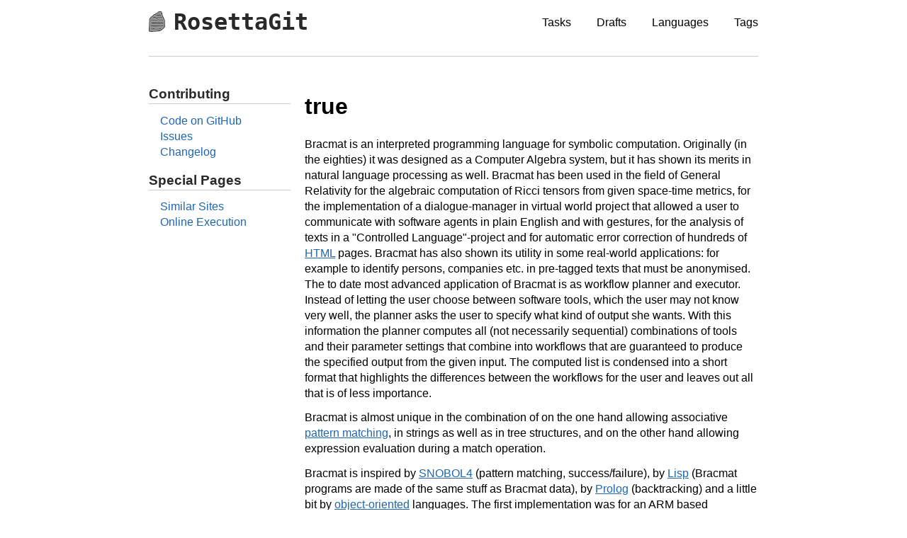

--- FILE ---
content_type: text/html; charset=UTF-8
request_url: https://rosettagit.org/languages/bracmat/
body_size: 2588
content:
<!DOCTYPE html>
<html lang="en" itemscope itemtype="http://schema.org/Blog">
<head>
  <meta http-equiv="X-UA-Compatible" content="IE=edge">
  <meta http-equiv="content-type" content="text/html; charset=utf-8">

  <!-- Enable responsiveness on mobile devices-->
  <meta name="viewport" content="width=device-width, initial-scale=1.0, maximum-scale=1">

  <title></title>

  
    <link rel="apple-touch-icon" sizes="57x57"
      href="https://rosettagit.org/apple-icon-57x57.png"
    >
    <link rel="apple-touch-icon" sizes="60x60"
      href="https://rosettagit.org/apple-icon-60x60.png"
    >
    <link rel="apple-touch-icon" sizes="72x72"
      href="https://rosettagit.org/apple-icon-72x72.png"
    >
    <link rel="apple-touch-icon" sizes="76x76"
      href="https://rosettagit.org/apple-icon-76x76.png"
    >
    <link rel="apple-touch-icon" sizes="114x114"
      href="https://rosettagit.org/apple-icon-114x114.png"
    >
    <link rel="apple-touch-icon" sizes="120x120"
      href="https://rosettagit.org/apple-icon-120x120.png"
    >
    <link rel="apple-touch-icon" sizes="144x144"
      href="https://rosettagit.org/apple-icon-144x144.png"
    >
    <link rel="apple-touch-icon" sizes="152x152"
      href="https://rosettagit.org/apple-icon-152x152.png"
    >
    <link rel="apple-touch-icon" sizes="180x180"
      href="https://rosettagit.org/apple-icon-180x180.png"
    >
    <link rel="icon"
      href="/favicon.ico" type="image/x-icon"
    >
    <link rel="icon" type="image/png" sizes="192x192"
      href="https://rosettagit.org/android-icon-192x192.png"
    >
    <link rel="icon" type="image/png" sizes="32x32"
      href="https://rosettagit.org/favicon-32x32.png"
    >
    <link rel="icon" type="image/png" sizes="96x96"
      href="https://rosettagit.org/favicon-96x96.png"
    >
    <link rel="icon" type="image/png" sizes="16x16"
      href="https://rosettagit.org/favicon-16x16.png"
    >
    <link rel="manifest" href="/manifest.json">
    <meta name="msapplication-TileColor" content="#ffffff">
    <meta name="msapplication-TileImage" content="/ms-icon-144x144.png">
    <meta name="theme-color" content="#ffffff">
    <meta name="description" itemprop="about" content="">
    <meta name="keywords" itemprop="keywords" content="">
    <meta itemprop="headline" content=""/>

    
      <meta
        itemprop="educationalUse"
        content="knowledge share"
      />
    

    
      <meta
        itemprop="copyrightYear"
        content="2018"
      />
    

    <!--  Social Media -->
    <meta
      property="og:title"
      content=""
    />
    <meta
      property="og:description"
      content=""
    />
    <meta
      property="og:image"
      content=""
    />
    <meta
      property="og:url"
      content="https:&#x2F;&#x2F;rosettagit.org"
    />
    <meta
      name="twitter:card"
      content="summary_large_image"
    />
    <meta
      property="og:site_name"
      content=""
    />
    <meta
      name="twitter:image:alt"
      content=""
    />


    
      <meta property="fb:app_id" content="???" />
    

    
      <meta name="twitter:site" content="@AdrianSieber">
    
  

  

  
    <link href="https://fonts.googleapis.com/css?family=Open+Sans:400,600|Source+Code+Pro">
    <link rel="stylesheet" href="https://rosettagit.org/site.css">
  
</head>

<body>
  <div class="wrapper">
    <header>
      <nav>
        <a class="title" href="https:&#x2F;&#x2F;rosettagit.org">
          
            
              <img
                src="https://rosettagit.org/icon.png"
                alt=""
              >
            

            
              <h1>RosettaGit</h1>
            
          
        </a>
        
          <ul class="links">
            
              <li>
                <a href="&#x2F;tasks">Tasks</a>
              </li>
            
              <li>
                <a href="&#x2F;drafts">Drafts</a>
              </li>
            
              <li>
                <a href="&#x2F;languages">Languages</a>
              </li>
            
              <li>
                <a href="&#x2F;tags">Tags</a>
              </li>
            
          </ul>
        
      </nav>
    </header>

    <aside class="sidebar">
      
        
          <h3>Contributing</h3>
          <ul class="base-list">
            
              <li>
                <a href="https:&#x2F;&#x2F;github.com&#x2F;ad-si&#x2F;rosettagit">Code on GitHub</a>
              </li>
            
              <li>
                <a href="https:&#x2F;&#x2F;github.com&#x2F;ad-si&#x2F;rosettagit&#x2F;issues">Issues</a>
              </li>
            
              <li>
                <a href="https:&#x2F;&#x2F;github.com&#x2F;ad-si&#x2F;rosettagit&#x2F;blob&#x2F;changelog.md">Changelog</a>
              </li>
            
          </ul>
        
          <h3>Special Pages</h3>
          <ul class="base-list">
            
              <li>
                <a href="&#x2F;similar-sites">Similar Sites</a>
              </li>
            
              <li>
                <a href="&#x2F;online-execution">Online Execution</a>
              </li>
            
          </ul>
        
      
    </aside>

    <main>
      
<div id="section-language">
  <section>
    
    
    

    <h2>
       true
      
    </h2>

    
      
    

    <div class="tags">
      
    </div>

    <p>Bracmat is an interpreted programming language for symbolic computation. Originally (in the eighties) it was designed as a Computer Algebra system, but it has shown its merits in natural language processing as well. Bracmat has been used in the field of General Relativity for the algebraic computation of Ricci tensors from given space-time metrics, for the implementation of a dialogue-manager in virtual world project that allowed a user to communicate with software agents in plain English and with gestures, for the analysis of texts in a "Controlled Language"-project and for automatic error correction of hundreds of <a href="https://rosettacode.org/wiki/HTML">HTML</a> pages. Bracmat has also shown its utility in some real-world applications: for example to identify persons, companies etc. in pre-tagged texts that must be anonymised. The to date most advanced application of Bracmat is as workflow planner and executor. Instead of letting the user choose between software tools, which the user may not know very well, the planner asks the user to specify what kind of output she wants. With this information the planner computes all (not necessarily sequential) combinations of tools and their parameter settings that combine into workflows that are guaranteed to produce the specified output from the given input. The computed list is condensed into a short format that highlights the differences between the workflows for the user and leaves out all that is of less importance.</p>
<p>Bracmat is almost unique in the combination of on the one hand allowing associative <a href="https://rosettacode.org/wiki/pattern_matching">pattern matching</a>, in strings as well as in tree structures, and on the other hand allowing expression evaluation during a match operation.</p>
<p>Bracmat is inspired by <a href="https://rosettacode.org/wiki/SNOBOL4">SNOBOL4</a> (pattern matching, success/failure), by <a href="https://rosettacode.org/wiki/Lisp">Lisp</a> (Bracmat programs are made of the same stuff as Bracmat data), by <a href="https://rosettacode.org/wiki/Prolog">Prolog</a> (backtracking) and a little bit by <a href="https://rosettacode.org/wiki/object-oriented">object-oriented</a> languages. The first implementation was for an ARM based computer. The ARM processor's 4-bit condition code selector on every instruction were the inspiration for Bracmat's flags ~ [ ! !! ` @ % &gt; &lt; # / ? that can be set on any node in an expression. For example, the ! and ? flags turn a symbol into a variable. When flags are combined, care has been taken that the semantics of a combination of flags is close to a combination of the semantics of each flag.</p>
<p>The Bracmat-interpreter is written in Standard <a href="https://rosettacode.org/wiki/C">C</a> and can be compiled for many platforms, such as Epoc, <a href="https://rosettacode.org/wiki/Windows">Windows</a>, <a href="https://rosettacode.org/wiki/Mac_OS">Mac OS</a> (including OS X), <a href="https://rosettacode.org/wiki/Linux">Linux</a> and <a href="https://rosettacode.org/wiki/Unix">Unix</a>. The compiled code measures about 130 KB (statically linked), depending on the platform. The runtime is not very memory hungry, as compared to e.g. <a href="https://rosettacode.org/wiki/Java">Java</a>. Bracmat can be compiled for 32 and 64 bit systems.</p>

  </section>

  
    <section>
      <h3>Tasks</h3>

      <ul>
        
        
          <li>
            <a href="https:&#x2F;&#x2F;rosettagit.org&#x2F;tasks&#x2F;100-doors&#x2F;#bracmat">
              100 doors
            </a>
          </li>
        
          <li>
            <a href="https:&#x2F;&#x2F;rosettagit.org&#x2F;tasks&#x2F;abc-problem&#x2F;#bracmat">
              ABC Problem
            </a>
          </li>
        
          <li>
            <a href="https:&#x2F;&#x2F;rosettagit.org&#x2F;tasks&#x2F;greatest-common-divisor&#x2F;#bracmat">
              Greatest common divisor
            </a>
          </li>
        
          <li>
            <a href="https:&#x2F;&#x2F;rosettagit.org&#x2F;tasks&#x2F;hello-world&#x2F;#bracmat">
              Hello world!
            </a>
          </li>
        
      </ul>
    </section>
  
</div>

    </main>

    <footer>
      <p>
        Created by <a href="https://adriansieber.com">Adrian Sieber</a> and
        <a href="https://github.com/ad-si/rosettagit/graphs/contributors">
          contributors
        </a>
        with <a href="https://www.getzola.org">Zola</a>
      </p>
      <p>
        <small>
          Licensed under the
          <a href="https://spdx.org/licenses/GFDL-1.3-or-later.html">
            GFDL-1.3-or-later
          </a>
        </small>
      </p>
    </footer>
  </div>
</body>
</html>


--- FILE ---
content_type: text/css; charset=UTF-8
request_url: https://rosettagit.org/site.css
body_size: 1328
content:
*{margin:0;padding:0;border:0;font-size:100%;box-sizing:border-box}body{font-size:16px;font-family:"Open Sans",sans-serif;line-height:1.4;width:100%}p{margin-bottom:.8em}ul{margin-bottom:1em;margin-left:1.5em}ul ul{margin-bottom:0}ul a{text-decoration:none}hr{margin:1em 0;background-color:rgba(0,0,0,.2);height:1px}small{font-size:.85em}h1{font-size:3rem;margin:1.5rem 0 1.8rem 0}h2{font-size:2rem;margin:1rem 0 1.3rem 0}h3{font-size:1.5rem;margin:.5rem 0 .8rem 0}h4{font-size:1.2rem;margin:.2rem 0 .5rem 0}h1 a,h2 a,h3 a,h4 a{text-decoration:none}section{margin-bottom:2rem}pre{padding:.4rem;font-size:.65rem;margin-bottom:1rem;overflow-x:scroll}p>code{color:#e74c3c;border:1px solid #ecf0f1;padding:5px;border-radius:5px;background:rgba(236,240,241,.19)}table tr:nth-child(even){background-color:rgba(0,0,0,.1)}table th{padding:.4em .6em;background-color:rgba(0,0,0,.2)}table td{padding:.2em .4em}a:link{color:#1f66ad}a:visited{color:#7e1fad}blockquote{border-left:4px solid #b3e6cc;background-color:#d9f2e6;padding:.4em .8em;margin-bottom:1em;width:80%}blockquote>p{margin-bottom:0}img{max-width:100%}video{max-width:100%}.tags{margin-bottom:1rem}.tag{font-size:.7em;border:1px solid rgba(0,0,0,.2);padding:.15em .4em;text-decoration:none;color:inherit;border-radius:4px;position:relative;bottom:.2em;white-space:nowrap}.tag:hover{text-decoration:underline}.wrapper{display:grid;grid-template-areas:"header" "aside" "main" "footer";grid-gap:2rem}header{border-bottom:1px solid rgba(0,0,0,.2);background:#fff;grid-area:header;padding:0 1rem}header nav{display:flex;flex-wrap:wrap;padding:1rem 0}header .title{display:block;flex-grow:1;text-decoration:none;margin-right:2em;line-height:0}header .title h1{display:inline-block;font-family:"Source Code Pro",monospace;color:rgba(0,0,0,.84);font-size:2rem;margin:0 0 1em 0;vertical-align:text-top}header .title img{display:inline;height:1.8em;margin-right:.5em;vertical-align:-10%}header .links{list-style:none;line-height:2rem;margin-bottom:0;margin-left:0}header .links li{display:inline-block;margin:0 2em 0 0}header .links li:last-of-type{margin-right:0}header .links a{text-decoration:none;color:inherit}header .links a:hover{text-decoration:underline}main{grid-area:main;word-break:break-word;overflow:auto}main #introduction{margin-bottom:2em}article>div{margin-left:1rem;margin-right:1rem}article>p,article>ul,article>ol,article>h1,article>h2,article>h3,article>h4,article>h5,article>h6{padding-right:0;padding-left:0}#landing-page-content,#section-drafts,#section-language,#section-languages,#section-tag,#section-tags,#section-tasks{padding-right:1rem;padding-left:1rem}#section-tag .tag{text-decoration:none;font-size:inherit}.task-listing-container{margin-bottom:2em}.task-listing-container ul{column-count:2;column-gap:2em;margin-left:2em}.task-listing-container li a{text-decoration:none}.task-listing-container li a:hover{text-decoration:underline}aside{grid-area:aside;padding:0 1rem}aside h3{font-size:1.2rem;color:rgba(0,0,0,.84);border-bottom:1px solid rgba(0,0,0,.2)}aside ul{list-style-type:none;margin-left:1em}.section-container ul{column-count:1;column-gap:2em;margin-left:2em;font-size:1.1rem}#languages-content{column-count:2;column-gap:2em}.taxonomy ul{column-count:2;column-gap:5em;line-height:1.4}.taxonomy ul a{text-decoration:none;color:#1f66ad}.page-title{margin:0 0 30px;font-size:26px}.page-heading{word-break:break-word}.page-navigator{margin-bottom:15px;text-align:center}.page-navigator>span,.page-navigator>a{color:rgba(0,0,0,.2);font-size:12px}.page-navigator>.pages{color:rgba(0,0,0,.54);font-size:15px;margin:0 10px}.page-navigator>a{color:#1f66ad;text-decoration:none}footer{border-top:1px solid #d3d3d3;color:gray;grid-area:footer;padding:1em 1em;text-align:center}.post{margin-bottom:50px}.post .category,.post .description,.post .title{display:block}.post .category,.post .description,.post .extra{color:rgba(0,0,0,.54);font-size:15px;line-height:14px;text-decoration:none}.post .category{margin-bottom:5px;text-transform:uppercase}.post .title{color:rgba(0,0,0,.84);font-size:24px;line-height:20px;font-weight:600;margin:0 0 8px}.post .extra>a{color:#1f66ad}.post address>span,.post .extra{font-size:12px;line-height:13px}.post address{height:20px;margin:10px 0 3px;font-style:normal}.post address>span{color:rgba(0,0,0,.84)}.post-page:after{content:" ";display:block;clear:both}@media screen and (min-width: 900px){.post-page header{position:fixed;width:calc(30% - 35px);max-width:285px}}.post-page .relative-posts{margin-top:10px;padding-top:10px}.post-page .relative-posts>.base-list{padding:0px;margin-top:5px}.task{font-size:1.1em;color:#1a4d33;border:1px solid #b3e6cc;border-radius:5px;background-color:#d9f2e6;padding:.8em 1.4em;margin-bottom:2rem}.task :last-child{margin-bottom:0}.draft-warning{font-size:1.1em;color:#5c5c0a;border:1px solid #ebeb47;border-radius:5px;background-color:#fafad1;padding:.8em 1.4em;margin-bottom:2rem}.draft-warning :last-child{margin-bottom:0}@media only screen and (min-width: 640px){.wrapper{display:grid;grid-template-areas:". header ." ". aside ." ". main ." ". footer .";grid-template-columns:auto 640px auto;grid-column-gap:0}.section-container ul{column-count:2}article>div{margin-left:0;margin-right:0}article>p,article>ul,article>ol,article>h1,article>h2,article>h3,article>h4,article>h5,article>h6{padding-right:0;padding-left:0}#landing-page-content,#section-drafts,#section-language,#section-languages,#section-tag,#section-tags,#section-tasks{padding-right:0;padding-left:0}#languages-content{column-count:1}#languages-content ul{column-count:3}.task-listing-container ul{column-count:3}}@media only screen and (min-width: 900px){header{padding:0}aside{padding:0}pre{border-radius:5px;padding:1rem;font-size:.85rem}.wrapper{display:grid;grid-template-areas:". header  header  header header ." ". aside   main    main   main   ." ". footer  footer  footer footer .";grid-template-columns:auto 200px 200px 200px 200px auto;grid-gap:2rem 20px}}